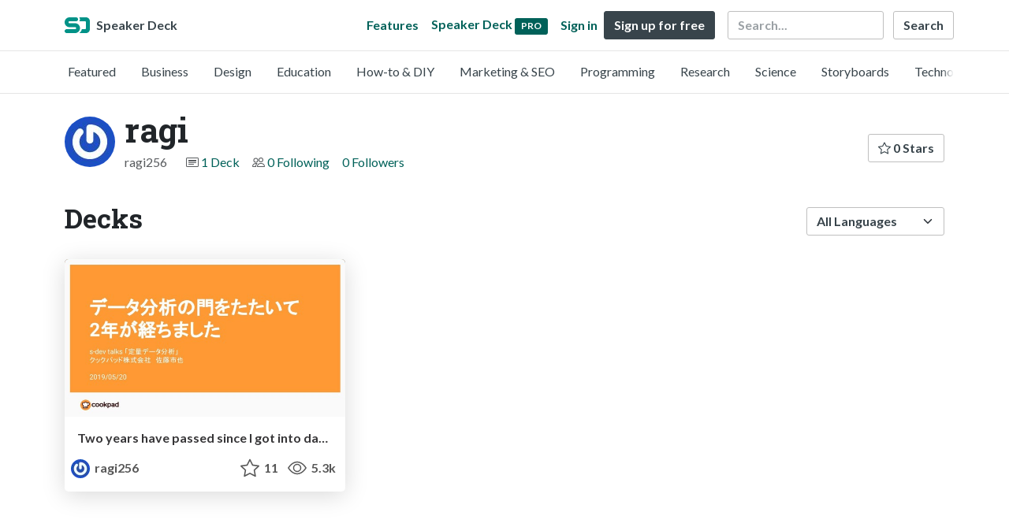

--- FILE ---
content_type: text/html; charset=utf-8
request_url: https://speakerdeck.com/ragi256
body_size: 4875
content:
<!DOCTYPE html>
<html lang="en">
  <head>
    <meta charset="UTF-8">
    <title>ragi (@ragi256) on Speaker Deck</title>
    <meta name="viewport" content="width=device-width, initial-scale=1, viewport-fit=cover">
<link rel="preconnect" href="https://fonts.googleapis.com/">
<link rel="preconnect" href="https://fonts.gstatic.com/" crossorigin>
<link rel="stylesheet" href="https://d1eu30co0ohy4w.cloudfront.net/assets/application-d37d4fe9d536b3445f2d7b0a2831b77c75991c901562cd4e9d252520149739bc.css" />
<link rel="stylesheet" href="https://fonts.googleapis.com/css?family=Lato:400,700|Roboto+Slab:700&display=swap">
<script src="https://d1eu30co0ohy4w.cloudfront.net/assets/js/application-3867cf77b24dbf782b67.js"></script>

<link rel="icon" type="image/png" href="https://d1eu30co0ohy4w.cloudfront.net/assets/favicon-bdd5839d46040a50edf189174e6f7aacc8abb3aaecd56a4711cf00d820883f47.png" />
<link rel="apple-touch-icon" type="image/png" href="https://d1eu30co0ohy4w.cloudfront.net/assets/favicon-bdd5839d46040a50edf189174e6f7aacc8abb3aaecd56a4711cf00d820883f47.png" />
<link rel="manifest" href="/manifest.json">
<link rel="sitemap" type="application/xml" title="Sitemap" href="/sitemap.xml">
<meta name="csrf-param" content="authenticity_token" />
<meta name="csrf-token" content="qLKXRlI_x4sED_GwPgn-fofA6Zaha_2UiSmjt0mtvmAX25pd9YGwKfPHzoOhjYfNYcEVG5rT3U1szAiZfg5Z3w" />
<script>(function(w,d,s,l,i){w[l]=w[l]||[];w[l].push({'gtm.start':new Date().getTime(),event:'gtm.js'});var f=d.getElementsByTagName(s)[0],j=d.createElement(s),dl=l!='dataLayer'?'&l='+l:'';j.async=true;j.src='https://www.googletagmanager.com/gtm.js?id='+i+dl;f.parentNode.insertBefore(j,f);})(window,document,'script','dataLayer','GTM-TSP938CX');function gtag(){dataLayer.push(arguments);}</script>

      <link rel="alternate" type="application/atom+xml" title="ragi&#39;s decks feed" href="https://speakerdeck.com/ragi256.atom" />
  <link rel="canonical" href="https://speakerdeck.com/ragi256" />
  <link rel="alternate" type="application/rss+xml" title="RSS" href="https://speakerdeck.com/ragi256.rss" />

    <meta name="stats-owner_id" content="930796" />
    <meta name="stats-view_type" content="profile" />
    <meta name="stats-page" content="1" />


    
    <style>
    @media only screen and (min-width: 0px) and (min-height: 0px) { .ads-container > div { min-width:300px; min-height:250px; } }
    @media only screen and (min-width: 640px) and (min-height: 0px) { .ads-container > div { min-width:570px; min-height:90px; } }
    </style>
    <script type="text/javascript">
      (function(){
        var bsa_optimize=document.createElement('script');
        bsa_optimize.type='text/javascript';
        bsa_optimize.async=true;
        bsa_optimize.src='https://cdn4.buysellads.net/pub/speakerdeck.js?'+(new Date()-new Date()%600000);
        (document.getElementsByTagName('head')[0]||document.getElementsByTagName('body')[0]).appendChild(bsa_optimize);
      })();
    </script>
  </head>
  <body class="sd-app">
    
    <div class="sd-menu">
  <div class="container sd-menu-fixed-container">
    <div class="sd-brand">
      <a class="sd-brand-logo" href="/">
        <img alt="Speaker Deck" width="32" height="20" src="https://d1eu30co0ohy4w.cloudfront.net/assets/mark-f4be6df1e05965cac9f98e664a6c35f5ffdd0207385d07464a9214d6cdf76082.svg" /> <span class="d-none d-xl-inline">Speaker Deck</span>
</a>
    </div>

      <nav class="sd-fixed-nav" aria-label="Primary">
        <div class="sd-nav-main js-toggle-container">
          <ul class="sd-nav-fixed-group nav toggle-flex-when-off">
            <li class="sd-nav-item nav-item d-none d-md-block m-0">
              <a class="sd-nav-link nav-link" href="/features">
                Features
</a>            </li>
              <li class="sd-nav-item nav-item d-none d-md-block m-0">
                <a class="sd-nav-link nav-link" href="/pro?utm_campaign=speakerdeck_pro&amp;utm_medium=web&amp;utm_source=nav_unauthenticated">
                  <span class="d-none d-md-inline">Speaker Deck</span>
                  <div class="badge badge-pro-prominent">PRO</div>
</a>              </li>
            <li class="sd-nav-item nav-item m-0">
              <a class="sd-nav-link nav-link" href="/signin">
                Sign in
</a>            </li>
            <li class="sd-nav-item nav-item m-0">
              <a class="btn btn-primary" href="/signup">
                Sign up for free
</a>            </li>
            <li class="sd-nav-item d-block d-md-none m-0">
              <button class="btn btn-link me-2 js-toggle-trigger" aria-label="Toggle Search">
                <svg class="icon icon-search "><use xlink:href="/icons/icons.svg?v=2025-12-28#icon-search"></use></svg>
              </button>
            </li>
            <li class="sd-nav-item nav-item d-none d-md-block">
                <form action="https://www.google.com/cse" id="cse-search-box" class="row">
    <input type="hidden" name="cx" value="010150859881542981030:hqhxyxpwtc4">
    <input type="hidden" name="ie" value="UTF-8">
    <label for="q" class="visually-hidden">Search</label>
    <div class="col"><input type="text" name="q" id="q" value="" placeholder="Search..." class="form-control search-input w-auto"></div>
    <div class="col p-0"><input type="submit" name="sa" value="Search" class="btn btn-outline-primary d-inline-block d-md-none d-lg-inline-block"></div>
  </form>

            </li>
          </ul>

          <ul class="sd-nav-fixed-group nav toggle-flex-when-on">
            <li class="sd-nav-item">
                <form action="https://www.google.com/cse" id="cse-search-box" class="row">
    <input type="hidden" name="cx" value="010150859881542981030:hqhxyxpwtc4">
    <input type="hidden" name="ie" value="UTF-8">
    <label for="q" class="visually-hidden">Search</label>
    <div class="col"><input type="text" name="q" id="q" value="" placeholder="Search..." class="form-control search-input w-auto"></div>
    <div class="col p-0"><input type="submit" name="sa" value="Search" class="btn btn-outline-primary d-inline-block d-md-none d-lg-inline-block"></div>
  </form>

            </li>
            <li class="sd-nav-item p-0">
              <button class="btn btn-link js-toggle-trigger">
                <svg class="icon icon-x "><use xlink:href="/icons/icons.svg?v=2025-12-28#icon-x"></use></svg>
              </button>
            </li>
          </ul>

        </div>
      </nav>
  </div>
</div>

      <div class="sd-categories">
  <div class="container sd-categories-container td-none">
    <div class="sd-categories-scroller">
      <div class="sd-categories-item ">
        <a class="sd-categories-link" href="/p/featured">Featured</a>
      </div>
        <div class="sd-categories-item ">
          <a class="sd-categories-link" href="/c/business">Business</a>
        </div>
        <div class="sd-categories-item ">
          <a class="sd-categories-link" href="/c/design">Design</a>
        </div>
        <div class="sd-categories-item ">
          <a class="sd-categories-link" href="/c/education">Education</a>
        </div>
        <div class="sd-categories-item ">
          <a class="sd-categories-link" href="/c/how-to-diy">How-to &amp; DIY</a>
        </div>
        <div class="sd-categories-item ">
          <a class="sd-categories-link" href="/c/marketing-and-seo">Marketing &amp; SEO</a>
        </div>
        <div class="sd-categories-item ">
          <a class="sd-categories-link" href="/c/programming">Programming</a>
        </div>
        <div class="sd-categories-item ">
          <a class="sd-categories-link" href="/c/research">Research</a>
        </div>
        <div class="sd-categories-item ">
          <a class="sd-categories-link" href="/c/science">Science</a>
        </div>
        <div class="sd-categories-item ">
          <a class="sd-categories-link" href="/c/storyboards">Storyboards</a>
        </div>
        <div class="sd-categories-item ">
          <a class="sd-categories-link" href="/c/technology">Technology</a>
        </div>
    </div>
  </div>
</div>


    
    <div class="sd-main">
      

<div class="profile container pt-md-4 pt-3">
  <div class="profile-header row align-items-center mb-3">
  <div class="col-12 col-md-auto text-center text-md-start">
    <img width="64" height="64" class="avatar avatar-lg" loading="eager" alt="Avatar for ragi" src="https://secure.gravatar.com/avatar/41dcce99cbcf848be28b95777a8f5f10?s=64" />
  </div>

   <div class="col-12 col-md-auto ps-md-0 me-md-auto text-center text-md-start">
    <h1>
      ragi
    </h1>
    <div class="text-muted">
      <div class="row mt-3 mt-md-0">
        <div class="col col-12 col-md-auto mb-3 mb-lg-0">ragi256</div>
        <div class="col">
          <ul class="nav profile-meta justify-content-center justify-content-md-start">
            <li class="nav-item">
              <svg class="icon icon-card-fill "><use xlink:href="/icons/icons.svg?v=2025-12-28#icon-card-fill"></use></svg>
                <a class="" href="/ragi256">
                  1 Deck
</a>            </li>


              <li class="nav-item">
                <svg class="icon icon-people "><use xlink:href="/icons/icons.svg?v=2025-12-28#icon-people"></use></svg>
                <a class="" href="/ragi256/following">
                  0 Following
</a>              </li>
              <li class="nav-item">
                <a class="" href="/ragi256/followers">
                  0 Followers
</a>              </li>
          </ul>
        </div>
      </div>
    </div>
  </div>

  <div class="col-12 col-md-auto mt-3 ps-md-0">
    <div class="btn-group btn-group-flex mt-3 mt-md-0">
      
      <a class="btn btn-outline-primary w-100" href="/ragi256/stars">
        <svg class="icon icon-star "><use xlink:href="/icons/icons.svg?v=2025-12-28#icon-star"></use></svg> 0 Stars
</a>    </div>
  </div>
</div>


      <div class="profile-details">
    <ul class="list-unstyled">
      
      
      
      


    </ul>
  </div>
  

</div>




<div class="container py-md-4 py-3">
    <div class="row mb-4 align-items-center">
      <div class="col-12 col-lg-6 mb-3 mb-lg-0">
        <h2>Decks</h2>
      </div>
      <div class="col-12 col-lg-6 text-lg-end d-flex justify-content-end">
        <form action="/ragi256" class="row align-items-center justify-content-lg-end w-100 g-1" id="form-deck-sort">
          <input type="hidden" name="page" value="">
          <input type="hidden" name="q" value="">
          <div class="col-auto">
            <label for="lang" class="visually-hidden">Language</label>
            <select name="lang" id="lang" class="form-select deck-sort w-auto"><option value="">All Languages</option><option value="ko">한국인</option>
<option value="de">Deutsch</option>
<option value="en">English</option>
<option value="es">Español</option>
<option value="fr">Français</option>
<option value="it">Italiano</option>
<option value="pt">Português</option>
<option value="ru">Pусский</option>
<option value="sv">Svenska</option>
<option value="vi">Tiếng Việt</option>
<option value="zh_cn">中文 (simplified)</option>
<option value="zh_tw">中文 (traditional)</option>
<option value="ja">日本語</option></select>
          </div>
        </form>
      </div>
    </div>


    <div class="row mt-4 mb-4">
          <div class="col-12 col-md-6 col-lg-4 mb-5">
    <div class="card deck-preview" data-id="19c75468213d4ba5b9dd7c31194731c8" data-slide-count="27" data-cover-image="https://files.speakerdeck.com/presentations/19c75468213d4ba5b9dd7c31194731c8/preview_slide_0.jpg?12619863">
      <a class="deck-preview-link" href="/ragi256/two-years-have-passed-since-i-got-into-data-analysis" title="Two years have passed since I got into data analysis">
        <div class="deck-preview-image">
          <div class="content"></div>
          <div class="deck-preview-slide" style="background-image: url('https://files.speakerdeck.com/presentations/19c75468213d4ba5b9dd7c31194731c8/preview_slide_0.jpg?12619863');"></div>
          <div class="deck-preview-background" style="background-image: url('https://files.speakerdeck.com/presentations/19c75468213d4ba5b9dd7c31194731c8/preview_slide_0.jpg?12619863');"></div>
          <div class="deck-preview-slide deck-preview-scrub-slide"></div>
          <div class="deck-preview-background deck-preview-scrub-background"></div>
          <div class="deck-preview-scrubber"></div>
        </div>

        <div class="deck-title px-3 pt-3 text-truncate">
          Two years have passed since I got into data analysis
        </div>
      </a>
      <div class="deck-preview-meta d-flex px-2">
          <div class="text-truncate py-3 pe-2 me-auto py-3">
            <a href="/ragi256" aria-label="ragi profile">
              <img width="24" height="24" class="avatar avatar-sm" loading="lazy" alt="Avatar for ragi" src="https://secure.gravatar.com/avatar/41dcce99cbcf848be28b95777a8f5f10?s=24" />
              ragi256
            </a>
          </div>
          <div class="px-1 py-3">
          </div>
          <div class="px-2 py-3">
              <svg class="icon icon-star "><use xlink:href="/icons/icons.svg?v=2025-12-28#icon-star"></use></svg> 11
          </div>
          <div class="px-1 py-3">
            <span title="5,271 views"><svg class="icon icon-eye "><use xlink:href="/icons/icons.svg?v=2025-12-28#icon-eye"></use></svg> 5.3k</span>
          </div>
      </div>
    </div>
  </div>

    </div>
    
</div>

  <div class="container mb-4">
    <div class="row">
      <div class="col-12">
        <p class="alert alert-promotion text-center shadow"><strong>Speaker Deck Pro:</strong> Add privacy options and schedule the publishing of your decks <a class="btn btn-sm btn-primary ms-4" href="/pro?utm_campaign=footer_promo&utm_medium=web&utm_source=user_show_footer">Upgrade</a></p>
      </div>
    </div>
  </div>




    </div>
    <footer class="d-block bg-black sd-footer">
  <img alt="" class="footer-logo-bg" loading="lazy" src="https://d1eu30co0ohy4w.cloudfront.net/assets/mark-f4be6df1e05965cac9f98e664a6c35f5ffdd0207385d07464a9214d6cdf76082.svg" />
  <div class="container position-relative">
    <div class="row py-3 py-md-5 justify-content-lg-between">

      <div class="col-12 col-md-4 col-lg-3 text-center mb-2">
        <a href="/">
          <img alt="Speaker Deck" class="footer-logo mb-2" loading="lazy" src="https://d1eu30co0ohy4w.cloudfront.net/assets/mark-f4be6df1e05965cac9f98e664a6c35f5ffdd0207385d07464a9214d6cdf76082.svg" width="70" height="44" />
          <p class="speaker-deck">SpeakerDeck</p>
        </a>
        <a class="footer-icon mx-1" title="SpeakerDeck on Facebook" href="https://www.facebook.com/speakerdeck"><svg class="icon icon-facebook "><use xlink:href="/icons/icons.svg?v=2025-12-28#icon-facebook"></use></svg></a>
        <a class="footer-icon mx-1" title="SpeakerDeck on Twitter" href="https://x.com/speakerdeck"><svg class="icon icon-twitter-x "><use xlink:href="/icons/icons.svg?v=2025-12-28#icon-twitter-x"></use></svg></a>
      </div>
      <div class="col-12 col-md-4 col-lg-auto py-2">
        <nav aria-label="Top Categories">
          <h2>Top Categories</h2>
          <ul class="nav-footer">
            <li><a href="/c/programming">Programming</a></li>
            <li><a href="/c/technology">Technology</a></li>
            <li class="mb-3"><a href="/c/storyboards">Storyboards</a></li>
            <li><a href="/p/featured">Featured decks</a></li>
            <li><a href="/s/featured">Featured speakers</a></li>
          </ul>
        </nav>
      </div>
      <div class="col-12 col-md-4 col-lg-auto py-2">
        <nav aria-label="Legal">
          <h2>Use Cases</h2>
          <ul class="nav-footer">
            <li><a href="/pro/storyboard-artists">Storyboard Artists</a></li>
            <li><a href="/educators">Educators</a></li>
            <li><a href="/student-pricing">Students</a></li>
          </ul>
        </nav>
      </div>
      <div class="col-12 col-md-4 col-lg-auto offset-md-4 offset-lg-0 py-2">
        <nav aria-label="Resources">
          <h2>Resources</h2>
          <ul class="nav-footer">
            <li><a href="https://help.speakerdeck.com/">Help Center</a></li>
            <li><a href="https://blog.speakerdeck.com/">Blog</a></li>
            
            <li><a href="/slideshare-alternative">Compare Speaker Deck</a></li>
            <li><a href="/advertising">Advertising</a></li>
          </ul>
        </nav>
      </div>
      <div class="col-12 col-md-4 col-lg-auto py-2">
        <nav aria-label="Features">
          <h2>Features</h2>
          <ul class="nav-footer">
            <li><a href="/features/privacy-controls">Private URLs</a></li>
            <li><a href="/features/password-protection">Password Protection</a></li>
            <li><a href="/features/custom-urls">Custom URLS</a></li>
            <li><a href="/features/scheduled-publishing">Scheduled publishing</a></li>
            <li><a href="/features/remove-branding">Remove Branding</a></li>
            <li><a href="/features/restrict-embedding">Restrict embedding</a></li>
            <li><a href="/features/slide-notes">Notes</a></li>
          </ul>
        </nav>
      </div>

    </div>

    <div class="row text-center border-top">
      <div class="col-12 py-3">
        <p class="copyright-text mb-1">Copyright &copy; 2026 Speaker Deck, LLC.</p>
        <p class="mb-1">All slide content and descriptions are owned by their creators.</p>
        <ul class="list-inline">
          <li class="list-inline-item"><a href="/about">About</a></li>
          <li class="list-inline-item"><a href="/tos">Terms</a></li>
          <li class="list-inline-item"><a href="/privacy">Privacy</a></li>
          <li class="list-inline-item"><a href="/dmca">DMCA</a></li>
          <li class="list-inline-item"><a href="/accessibility">Accessibility Statement</a></li>
        </ul>
      </div>
    </div>
  </div>
</footer>

      <script src="https://d1eu30co0ohy4w.cloudfront.net/assets/js/stats-066544ee5ddf3e5e4a9c.js"></script>
  <script data-turbolinks-eval="false">
    Stats.host = 'speakerdeck.com';
  </script>

    <noscript><iframe src="https://www.googletagmanager.com/ns.html?id=GTM-TSP938CX" height="0" width="0" style="display:none;visibility:hidden"></iframe></noscript>

    <script>
      !function(f,b,e,v,n,t,s) {
        if(f.fbq) return;
        n=f.fbq=function() { n.callMethod? n.callMethod.apply(n,arguments) : n.queue.push(arguments) };
        if(!f._fbq) f._fbq=n; n.push=n; n.loaded=!0; n.version='2.0'; n.queue=[];
        t=b.createElement(e); t.async=!0; t.src=v;
        s=b.getElementsByTagName(e)[0];
        s.parentNode.insertBefore(t, s)
      }(window, document,'script', 'https://connect.facebook.net/en_US/fbevents.js');

      fbq('init', '2893765844191276');
      fbq('track', 'PageView');

    </script>
    <noscript>
      <img height="1" width="1" style="display:none" src="https://www.facebook.com/tr?id=2893765844191276&ev=PageView&noscript=1" />
    </noscript>

  

    <script async type="text/javascript" src="https://platform.twitter.com/widgets.js"></script>
<script>
Array.from(document.querySelectorAll('.facebook-share')).forEach((element) => {
  element.addEventListener('click', function(e){
    e.preventDefault()
    let title = encodeURIComponent(document.title)
    let url = encodeURIComponent(document.location.href)
    window.open('https://www.facebook.com/dialog/share?app_id=1428152667543587&display=popup&href=' + url + '&title=' + title, "_blank", "toolbar=no,menubar=no,location=yes,resizable=yes,scrollbars=yes,status=yes,width=600,height=400,modal=yes,alwaysRaised=yes");
  }, false)
})
</script>

  <script>(function(){function c(){var b=a.contentDocument||a.contentWindow.document;if(b){var d=b.createElement('script');d.innerHTML="window.__CF$cv$params={r:'9c6c09092a6a14c2',t:'MTc2OTg5MjE0Mw=='};var a=document.createElement('script');a.src='/cdn-cgi/challenge-platform/scripts/jsd/main.js';document.getElementsByTagName('head')[0].appendChild(a);";b.getElementsByTagName('head')[0].appendChild(d)}}if(document.body){var a=document.createElement('iframe');a.height=1;a.width=1;a.style.position='absolute';a.style.top=0;a.style.left=0;a.style.border='none';a.style.visibility='hidden';document.body.appendChild(a);if('loading'!==document.readyState)c();else if(window.addEventListener)document.addEventListener('DOMContentLoaded',c);else{var e=document.onreadystatechange||function(){};document.onreadystatechange=function(b){e(b);'loading'!==document.readyState&&(document.onreadystatechange=e,c())}}}})();</script></body>
</html>
